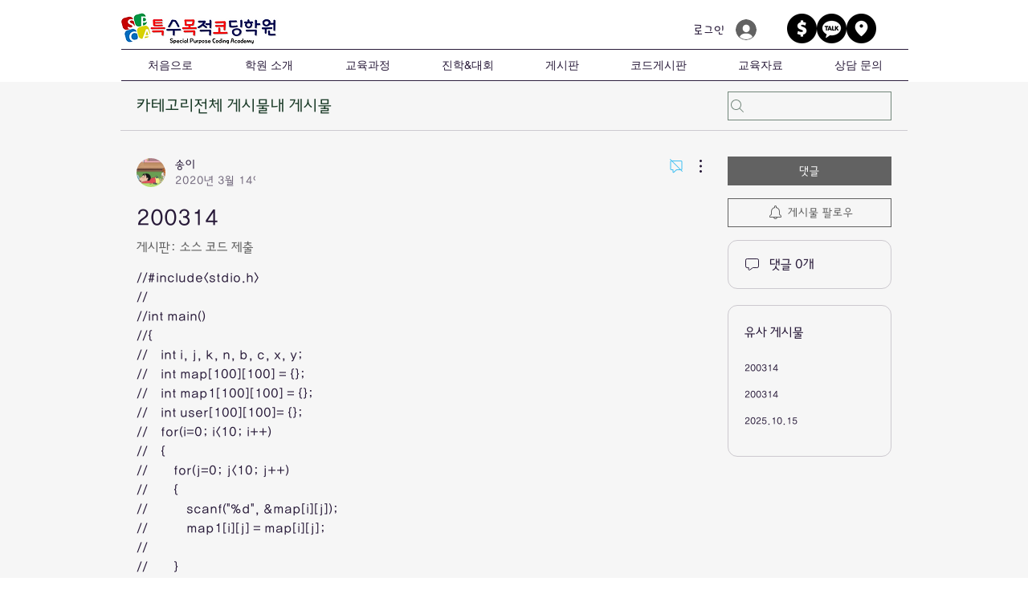

--- FILE ---
content_type: text/html; charset=utf-8
request_url: https://www.google.com/recaptcha/api2/aframe
body_size: 267
content:
<!DOCTYPE HTML><html><head><meta http-equiv="content-type" content="text/html; charset=UTF-8"></head><body><script nonce="UKX7cImaA3XIPQoxS3HtAw">/** Anti-fraud and anti-abuse applications only. See google.com/recaptcha */ try{var clients={'sodar':'https://pagead2.googlesyndication.com/pagead/sodar?'};window.addEventListener("message",function(a){try{if(a.source===window.parent){var b=JSON.parse(a.data);var c=clients[b['id']];if(c){var d=document.createElement('img');d.src=c+b['params']+'&rc='+(localStorage.getItem("rc::a")?sessionStorage.getItem("rc::b"):"");window.document.body.appendChild(d);sessionStorage.setItem("rc::e",parseInt(sessionStorage.getItem("rc::e")||0)+1);localStorage.setItem("rc::h",'1768360782674');}}}catch(b){}});window.parent.postMessage("_grecaptcha_ready", "*");}catch(b){}</script></body></html>